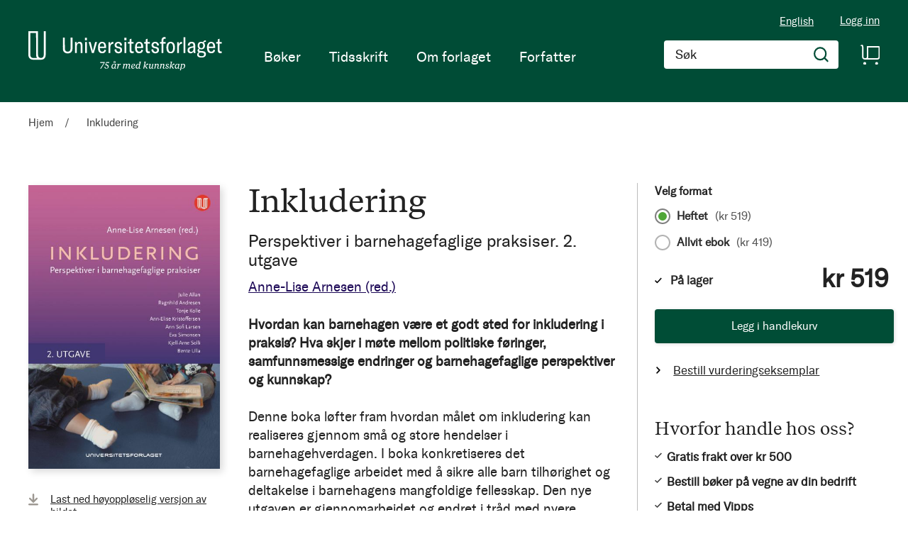

--- FILE ---
content_type: application/javascript; charset=UTF-8
request_url: https://www.universitetsforlaget.no/static/version1764687961/frontend/Convert/universitetsforlaget/nb_NO/Convert_AlgoliaSections/js/algoliasearch/instant/widget/section.js
body_size: 1444
content:
define(['algoliaBundle', 'underscore', 'jquery'], function (algoliaBundle, _) {
    'use strict';

    var defaultTemplates = {
        root   : '',
        header : '',
        body   : '',
        empty  : '',
        item   : '',
        showMore : {
            active   : 'More items',
            inactive : 'Less items',
        }
    };

    var defaultClasses = {
        root   : 'ais-hits',
        header : 'ais-hits--header',
        body   : 'ais-hits--body',
        empty  : 'ais-hits--empty',
        item   : 'ais-hits--item',
        showMore : {
            active   : 'ais-hits--more-items',
            inactive : 'ais-hits--more-items',
        }
    };

    var $ = algoliaBundle.$;

    _.mixin({
        curry: function (func) {
            var applied = Array.prototype.slice.call(arguments, 1);
            return function () {
                var args = applied.concat(Array.prototype.slice.call(arguments));
                return func.apply(this, args);
            };
        }
    });

    function transformHelpersToHogan(helpers, compileOptions, data)
    {
        return _.mapObject(helpers, function (method) {
            return _.curry(function (text) {
                var render = function (value) {
                    algoliaBundle.Hogan.compile(text, compileOptions).render(this);
                }
                return method.call(data, text, render);
            });
        });
    }

    function renderTemplate(templatesConfig, template, res, classes)
    {
        var results  = document.createElement('div'),
            template = algoliaBundle.Hogan.compile(template, templatesConfig.compileOptions);
        if (classes) {
            results.className += classes;
        }
        _.assign(res, { helpers: transformHelpersToHogan(templatesConfig.helpers, templatesConfig.compileOptions, res) });
        results.innerHTML = template.render(res);
        return results;
    }

    function renderSection(templatesConfig, transformData, showMore, container, res, templates, cssClasses)
    {
        var results,
            body,
            data,
            showMoreButton,
            classes;
        if (res.nbHits) {
            results = renderTemplate(templatesConfig, templates.root, {}, cssClasses.root);

            if (templates.header) {
                data = res;
                if (transformData && transformData.header) {
                    data = transformData.header(res);
                }
                results.appendChild(renderTemplate(templatesConfig, templates.header, data, cssClasses.header));
            }

            body = renderTemplate(templatesConfig, templates.body, {}, cssClasses.body);
            res.hits.forEach(function (item, i, arr) {
                if (transformData && transformData.item) {
                    item = transformData.item(item);
                }
                classes =  cssClasses.item + ((showMore && (i + 1) >showMore) ? ' collapse hide' : '');
                item = renderTemplate(templatesConfig, templates.item, item, classes);
                body.appendChild(item);
            });
            results.appendChild(body);

            if (res.nbHits > showMore) {
                showMoreButton = renderTemplate(templatesConfig, templates.showMore.active, {moreCnt : (res.nbHits - showMore)}, cssClasses.showMore.active);
                results.appendChild(showMoreButton);
            }
        } else {
            results = renderTemplate(templatesConfig, templates.empty, {}, cssClasses.empty);
        }
        container.innerHTML = '';
        container.appendChild(results);
    }

    return function (options) {
        var container = document.querySelector(options.container),
            templates = options.templates ? _.defaults(options.templates, defaultTemplates) : defaultTemplates,
            cssClasses = options.cssClasses ? _.defaults(options.cssClasses, defaultClasses) : defaultClasses,
            indexName = options.indexName;

        templates.showMore =  _.defaults(templates.showMore, defaultTemplates.showMore);
        cssClasses.showMore =  _.defaults(cssClasses.showMore, defaultClasses.showMore);

        if (!container) {
            throw new Error('Section: cannot select \'' + options.container + '\'');
        }

        return {
            init: function (args) {
                this.query = undefined;
                this.nbHits = null;
                this.hits = [];
            },
            render: function (args) {
                var helper = args.instantSearchInstance,
                    index,
                    that = this;

                index = helper.client.initIndex(indexName);
                if (!this.nbHits || this.query != args.state.query) {
                    this.query = args.state.query;
                    if (this.query !== "") {
                        index.search(this.query, function searchDone(err, res)
                        {
                            if (err) {
                                console.error(err);
                                return;
                            }
                            that.nbHits = res.nbHits;
                            renderSection(args.templatesConfig, options.transformData, options.showMore, container, res, templates, cssClasses);
                        });
                    } else {
                        $(container).empty();
                    }
                }
                $(container).on('click', '.' + cssClasses.showMore.active, function (e) {
                    var items = $(this).parents('.' + cssClasses.root).find('.' + cssClasses.item + '.collapse'),
                        content;

                    if (!!items.filter('.hide').length) {
                        items.removeClass('hide');
                        content = renderTemplate(args.templatesConfig, templates.showMore.inactive, {moreCnt : (that.nbHits - options.showMore)}, cssClasses.showMore.inactive);
                    } else {
                        items.addClass('hide');
                        content = renderTemplate(args.templatesConfig, templates.showMore.active, {moreCnt : (that.nbHits - options.showMore)}, cssClasses.showMore.active);
                    }

                    $(this).replaceWith($(content));
                });
            }
        };
    };
});


--- FILE ---
content_type: image/svg+xml
request_url: https://www.universitetsforlaget.no/static/version1764687961/frontend/Convert/universitetsforlaget/nb_NO/images/icon-submenu-down.svg
body_size: 171
content:
<svg width="13" height="8" viewBox="0 0 13 8" fill="none" xmlns="http://www.w3.org/2000/svg">
    <path opacity="0.496173" fill-rule="evenodd" clip-rule="evenodd" d="M6.83233 7.09145L6.91195 7.17295L12.5 1.45328L11.542 0.5L6.48664 5.6476L1.45797 0.5L0.5 1.45328L6.43322 7.5L6.83233 7.09145Z" fill="#ffffff"/>
</svg>


--- FILE ---
content_type: application/javascript; charset=UTF-8
request_url: https://www.universitetsforlaget.no/static/version1764687961/frontend/Convert/universitetsforlaget/nb_NO/Magento_GoogleTagManager/js/google-tag-manager-cart.js
body_size: 1516
content:
/**
 * Copyright © Magento, Inc. All rights reserved.
 * See COPYING.txt for license details.
 */

define([
    'jquery',
    'Magento_Customer/js/customer-data',
    'underscore',
    'jquery-ui-modules/widget'
], function ($, customerData, _) {
    'use strict';

    $.widget('mage.gtmCart', {
        options: {
            dlCurrencyCode: window.dlCurrencyCode || '',
            dataLayer: window.dataLayer || [],
            staticImpressions: window.staticImpressions || [],
            staticPromotions: window.staticPromotions || [],
            updatedImpressions: window.updatedImpressions || [],
            updatedPromotions: window.updatedPromotions || [],
            cookieAddToCart: '',
            cookieRemoveFromCart: window.cookieRemoveFromCart || '',
            temporaryEventStorage: [],
            blockNames: [],
            events: {
                AJAX_ADD_TO_CART: 'ajax:addToCart',
                AJAX_REMOVE_FROM_CART: 'ajax:removeFromCart'
            },
            actions: {}
        },

        /**
         * @inheritdoc
         *
         * @private
         */
        _create: function () {
            this.cartItemsCache = [];
            this._setListeners();
            this._setCartDataListener();
        },

        /**
         * Initialize actions callback function.
         *
         * @private
         */
        _initActions: function () {
            var events = this.options.events;

            this.options.actions[events.AJAX_ADD_TO_CART] = function (product) {
                this.googleAnalyticsUniversal.addToCart(
                    product['product_sku'],
                    product['product_name'],
                    product['product_price_value'],
                    product.qty
                );
            }.bind(this);

            this.options.actions[events.AJAX_REMOVE_FROM_CART] = function (product) {
                this.googleAnalyticsUniversal.removeFromCart(
                    product['product_sku'],
                    product['product_name'],
                    product['product_price_value'],
                    product.qty
                );
            }.bind(this);
        },

        /**
         * Finds and returns product.
         *
         * @param {Object} productInfo - product info.
         * @return {Object} product data.
         */
        getProduct: function (productInfo) {
            var searchCriteria,
                productOptionValues = productInfo.optionValues || [],
                productFromCache,
                productFromCart;

            /**
             * Product search criteria.
             *
             * @param {Object} item
             * @return {Boolean}
             */
            searchCriteria = function (item) {
                var index = 0;

                if (item['product_id'] !== productInfo.id) {
                    return false;
                }

                if (productOptionValues.length === 0) {
                    return true;
                }

                while (index < item.options.length) {
                    if (productOptionValues.indexOf(item.options[index]['option_value']) === -1) {
                        return false;
                    }
                    index++;
                }

                return true;
            };

            productFromCache = _.find(this.cartItemsCache, searchCriteria);
            productFromCart = _.find(customerData.get('cart')().items, searchCriteria);

            if (!productFromCache && !productFromCart) {
                return _.extend({}, productFromCart, {
                    qty: 1
                });
            }

            if (productFromCache && productFromCart) {
                return _.extend({}, productFromCache, {
                    qty: productFromCart.qty - productFromCache.qty
                });
            }

            return productFromCache || productFromCart;
        },

        /**
         * Sets event to temporary storage.
         * When the cart data was updated this event will be executed.
         *
         * @param {String} type - Event type.
         * @param {Array} productInfo - product info.
         *
         * @private
         */
        _setToTemporaryEventStorage: function (type, productInfo) {
            this.options.temporaryEventStorage.push({
                type: type,
                productInfo: productInfo
            });
        },

        /**
         * Sets listener to the cart data.
         *
         * @private
         */
        _setCartDataListener: function () {
            customerData.get('cart').subscribe(function (data) {
                if (this.options.temporaryEventStorage.length) {
                    this._executeEvents();
                }

                this.cartItemsCache = data.items.slice();
            }.bind(this));
        },

        /**
         * Sets listener to the cart.
         *
         * @private
         */
        _executeEvents: function () {
            var product;

            this.options.temporaryEventStorage.forEach(function (item, index) {
                if (typeof item.productInfo === 'undefined') {
                    return;
                }

                item.productInfo.forEach(function (productInfoItem) {
                    product = this.getProduct(productInfoItem);

                    if (!_.isUndefined(product['product_sku']) && parseInt(product.qty, 10) > 0) {
                        this.options.actions[item.type](product);
                    }

                    this.options.temporaryEventStorage.splice(index, 1);
                }.bind(this));
            }.bind(this));
        },

        /**
         * Sets listener to cart events.
         *
         * @private
         */
        _setListeners: function () {
            /**
             * Wrapper function for handler.
             *
             * @param {Function} callback
             * @param {String} type - action type
             * @param {Object} event - jQuery event
             * @param {Object} eventData - event data
             * @param {Array} eventData.productInfo - product info
             */
            var handlerWrapper = function (callback, type, event, eventData) {
                    callback.call(this, type, eventData.productInfo);
                },
                opt = this.options;

            $(document)
                .on(
                    opt.events.AJAX_ADD_TO_CART,
                    handlerWrapper.bind(this, this._setToTemporaryEventStorage, opt.events.AJAX_ADD_TO_CART)
                )
                .on(
                    opt.events.AJAX_REMOVE_FROM_CART,
                    handlerWrapper.bind(this, this._setToTemporaryEventStorage, opt.events.AJAX_REMOVE_FROM_CART)
                );
        }
    });

    return $.mage.gtmCart;
});
